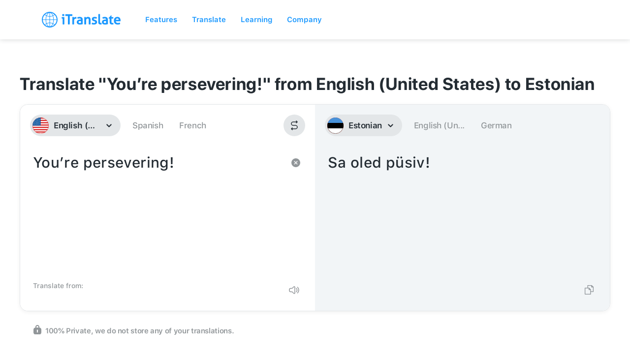

--- FILE ---
content_type: image/svg+xml
request_url: https://itranslate-webapp-production.web.app/images/et.svg
body_size: -45
content:
<?xml version="1.0" encoding="UTF-8"?>
<svg width="180px" height="180px" viewBox="0 0 180 180" version="1.1" xmlns="http://www.w3.org/2000/svg" xmlns:xlink="http://www.w3.org/1999/xlink">
    <!-- Generator: Sketch 61 (89581) - https://sketch.com -->
    <title>Overrides/Languages/et</title>
    <desc>Created with Sketch.</desc>
    <defs>
        <circle id="path-1" cx="90" cy="90" r="90"></circle>
    </defs>
    <g id="Overrides/Languages/et" stroke="none" stroke-width="1" fill="none" fill-rule="evenodd">
        <g id="et">
            <mask id="mask-2" fill="white">
                <use xlink:href="#path-1"></use>
            </mask>
            <use id="Mask" fill="#DE2910" xlink:href="#path-1"></use>
            <g id="Shapes" mask="url(#mask-2)">
                <rect id="black" fill="#000000" x="0" y="60" width="180" height="120"></rect>
                <rect id="white" fill="#FFFFFF" x="0" y="120" width="180" height="60"></rect>
                <g id="Overrides/Options/Outlines/et" stroke="#000000" stroke-width="3">
                    <circle id="Outline" cx="90" cy="90" r="88.5"></circle>
                </g>
                <rect id="blue" fill="#4891D9" x="0" y="0" width="180" height="60"></rect>
            </g>
        </g>
    </g>
</svg>